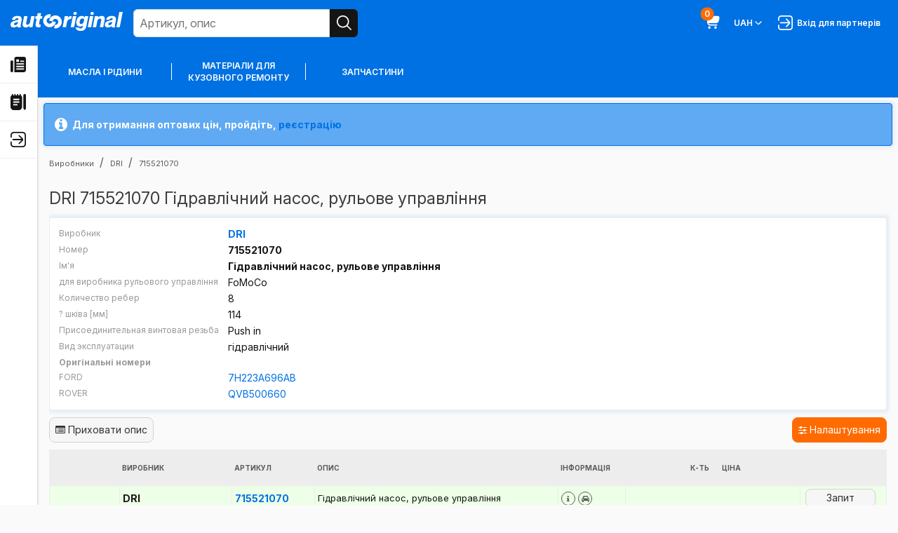

--- FILE ---
content_type: text/html; charset=utf-8
request_url: https://autooriginal.de/uk/products/dri-715521070/
body_size: 25677
content:
<!DOCTYPE html>
<html lang="uk">
<head>
<!-- Google Tag Manager (noscript) -->
<noscript><iframe src="https://www.googletagmanager.com/ns.html?id=GTM-TSBT3F7"
height="0" width="0" style="display:none;visibility:hidden"></iframe></noscript>
<!-- End Google Tag Manager (noscript) -->
<meta http-equiv="Content-Type" content="text/html; charset=utf-8" />
<meta http-equiv="X-UA-Compatible" content="IE=edge">
<meta name="viewport" content="width=device-width, initial-scale=1">
<title>Купити DRI 715521070 Гідравлічний насос, рульове управління або його аналоги - Autooriginal.de</title>
<meta name="description" content="Низька ціна та швидка доставка автомобільної запчастини DRI 715521070 Гідравлічний насос, рульове управління" />
<link href="/static/shop/favicon.fdb16e6bbfae.ico" rel="icon" />
<link type="text/css" href="/static/shop/font-awesome/css/font-awesome.min.bf0c425cdb73.css" rel="stylesheet" />
<link type="text/css" href="/static/shop/js/magnific/magnific-popup.c70dbd97377e.css" rel="stylesheet" />
<link type="text/css" href="/static/shop/js/tipso/tipso.min.1ca2e50ecee9.css" rel="stylesheet" />
<link type="text/css" href="/static/shop/js/photoswipe/photoswipe.a78e12d3a036.css" rel="stylesheet" />
<link type="text/css" href="/static/shop/js/photoswipe/default-skin/default-skin.36c613158e16.css" rel="stylesheet" />
<link type="text/css" href="/static/shop/css/shop.c7719fc0707e.css" rel="stylesheet" />

<script type="text/javascript" src="/static/shop/js/htmx.2.0.4.19a573773be4.js"></script>
<script type="text/javascript" src="/static/shop/js/jquery.5790ead7ad3b.js"></script>
<script type="text/javascript" src="/static/shop/js/jquery.cookie.0f1f6cd6e003.js"></script>
<script type="text/javascript" src="/static/shop/js/magnific/jquery.magnific-popup.min.f7501bc96359.js"></script>
<script type="text/javascript" src="/static/shop/js/tipso/tipso.min.8d6e77ce486f.js"></script>
<script type="text/javascript" src="/static/shop/js/misprint.dad3be9b9f0e.js"></script>
<script type="text/javascript" src="/static/shop/js/photoswipe/photoswipe.min.90d5a5ff4789.js"></script>
<script type="text/javascript" src="/static/shop/js/photoswipe/photoswipe-ui-default.min.c061a13816b9.js"></script>
<script type="text/javascript" src="/static/shop/js/photoswipe/template.ef7b928024f3.js"></script>

<script type="text/javascript" src="/uk/gutils/gutils-locale.js"></script>
<script type="text/javascript" src="/static/shop/js/base.cbc2cf0aa376.js"></script>
<script type="text/javascript" src="/static/shop/js/shop.7571c286f746.js"></script>
<script type="text/javascript">
    (function(i,s,o,g,r,a,m){i['GoogleAnalyticsObject']=r;i[r]=i[r]||function(){
    (i[r].q=i[r].q||[]).push(arguments)},i[r].l=1*new Date();a=s.createElement(o),
    m=s.getElementsByTagName(o)[0];a.async=1;a.src=g;m.parentNode.insertBefore(a,m)
    })(window,document,'script','//www.google-analytics.com/analytics.js','ga');

    ga('create', 'UA-105416862-1', 'auto');
    ga('set', 'dimension1', 'product-detail');
    ga('set', 'dimension3', 'uk');
ga('set', 'dimension2', 'DRI');    ga('send', 'pageview');
</script>

<!-- Google Tag Manager -->
<script>(function(w,d,s,l,i){w[l]=w[l]||[];w[l].push({'gtm.start':
new Date().getTime(),event:'gtm.js'});var f=d.getElementsByTagName(s)[0],
j=d.createElement(s),dl=l!='dataLayer'?'&l='+l:'';j.async=true;j.src=
'https://www.googletagmanager.com/gtm.js?id='+i+dl;f.parentNode.insertBefore(j,f);
})(window,document,'script','dataLayer','GTM-TSBT3F7');</script>
<!-- End Google Tag Manager -->

</head>
<body>
<svg aria-hidden="true" style="position: absolute; width: 0; height: 0; overflow: hidden;" version="1.1" xmlns="http://www.w3.org/2000/svg" xmlns:xlink="http://www.w3.org/1999/xlink">
    <defs>
    <symbol id="icon-menu-burger" viewBox="0 0 32 32">
    <path d="M1.333 14.667h29.333c0.736 0 1.333 0.597 1.333 1.333s-0.597 1.333-1.333 1.333h-29.333c-0.736 0-1.333-0.597-1.333-1.333s0.597-1.333 1.333-1.333z"></path>
    <path d="M1.333 5.333h29.333c0.736 0 1.333 0.597 1.333 1.333s-0.597 1.333-1.333 1.333h-29.333c-0.736 0-1.333-0.597-1.333-1.333s0.597-1.333 1.333-1.333z"></path>
    <path d="M1.333 24h29.333c0.736 0 1.333 0.597 1.333 1.333s-0.597 1.333-1.333 1.333h-29.333c-0.736 0-1.333-0.597-1.333-1.333s0.597-1.333 1.333-1.333z"></path>
    </symbol>
    <symbol id="icon-cross-small" viewBox="0 0 32 32">
    <path d="M24 8v0c-0.241-0.241-0.575-0.39-0.943-0.39s-0.701 0.149-0.943 0.39l-6.115 6.115-6.115-6.115c-0.241-0.241-0.575-0.39-0.943-0.39s-0.701 0.149-0.943 0.39v0c-0.241 0.241-0.39 0.575-0.39 0.943s0.149 0.701 0.39 0.943l6.115 6.115-6.115 6.115c-0.241 0.241-0.39 0.575-0.39 0.943s0.149 0.701 0.39 0.943v0c0.241 0.241 0.575 0.39 0.943 0.39s0.701-0.149 0.943-0.39l6.115-6.115 6.115 6.115c0.241 0.241 0.575 0.39 0.943 0.39s0.701-0.149 0.943-0.39v0c0.241-0.241 0.39-0.575 0.39-0.943s-0.149-0.701-0.39-0.943l-6.115-6.115 6.115-6.115c0.241-0.241 0.39-0.575 0.39-0.943s-0.149-0.701-0.39-0.943v0z"></path>
    </symbol>
    <symbol id="icon-angle-small-down" viewBox="0 0 32 32">
    <path d="M24.947 10.947c-0.242-0.244-0.577-0.394-0.947-0.394s-0.705 0.151-0.947 0.394l-6.107 6.107c-0.242 0.244-0.577 0.394-0.947 0.394s-0.705-0.151-0.947-0.394l-6.107-6.107c-0.242-0.244-0.577-0.394-0.947-0.394s-0.705 0.151-0.947 0.394l-0 0c-0.24 0.241-0.388 0.573-0.388 0.94s0.148 0.699 0.388 0.94l6.12 6.12c0.724 0.723 1.723 1.17 2.827 1.17s2.103-0.447 2.827-1.17l6.12-6.12c0.24-0.241 0.388-0.573 0.388-0.94s-0.148-0.699-0.388-0.94l0 0z"></path>
    </symbol>
    <symbol id="icon-triangle-warning" viewBox="0 0 32 32">
    <path d="M14.667 17.333v-8c0-0.733 0.6-1.333 1.333-1.333s1.333 0.6 1.333 1.333v8c0 0.733-0.6 1.333-1.333 1.333s-1.333-0.6-1.333-1.333zM16 20c-1.107 0-2 0.893-2 2s0.893 2 2 2 2-0.893 2-2-0.893-2-2-2zM31.44 26.507c-0.933 1.8-2.893 2.827-5.347 2.827h-20.173c-2.467 0-4.413-1.027-5.347-2.827-0.947-1.813-0.68-4.133 0.667-6.080l10.72-16.96c0.947-1.36 2.44-2.133 4.040-2.133s3.093 0.773 4 2.093l10.773 17.027c1.347 1.947 1.6 4.253 0.653 6.053zM28.573 21.947s-0.027-0.027-0.027-0.053l-10.76-17c-0.387-0.547-1.053-0.893-1.787-0.893s-1.4 0.347-1.813 0.947l-10.733 16.947c-0.827 1.173-1.013 2.453-0.533 3.373 0.467 0.907 1.533 1.4 2.987 1.4h20.16c1.453 0 2.52-0.493 2.987-1.4 0.48-0.92 0.293-2.2-0.493-3.32z"></path>
    </symbol>
    <symbol id="icon-bar" viewBox="0 0 32 32">
    <path d="M30.667 29.333h-26.667c-0.736 0-1.333-0.597-1.333-1.333v0-26.667c0-0.736-0.597-1.333-1.333-1.333s-1.333 0.597-1.333 1.333v0 26.667c0 2.209 1.791 4 4 4v0h26.667c0.736 0 1.333-0.597 1.333-1.333s-0.597-1.333-1.333-1.333v0z"></path>
    <path d="M20 26.667c0.736 0 1.333-0.597 1.333-1.333v0-9.333c0-0.736-0.597-1.333-1.333-1.333s-1.333 0.597-1.333 1.333v0 9.333c0 0.736 0.597 1.333 1.333 1.333v0z"></path>
    <path d="M9.333 26.667c0.736 0 1.333-0.597 1.333-1.333v0-9.333c0-0.736-0.597-1.333-1.333-1.333s-1.333 0.597-1.333 1.333v0 9.333c0 0.736 0.597 1.333 1.333 1.333v0z"></path>
    <path d="M25.333 26.667c0.736 0 1.333-0.597 1.333-1.333v0-16c0-0.736-0.597-1.333-1.333-1.333s-1.333 0.597-1.333 1.333v0 16c0 0.736 0.597 1.333 1.333 1.333v0z"></path>
    <path d="M14.667 26.667c0.736 0 1.333-0.597 1.333-1.333v0-16c0-0.736-0.597-1.333-1.333-1.333s-1.333 0.597-1.333 1.333v0 16c0 0.736 0.597 1.333 1.333 1.333v0z"></path>
    </symbol>
    <symbol id="icon-camera" viewBox="0 0 32 32">
    <path d="M28 5.333h-3.344l-4.115-5.333h-9.084l-4.113 5.333h-3.344c-2.209 0-4 1.791-4 4v0 22.667h32v-22.667c0-2.209-1.791-4-4-4v0zM12.769 2.667h6.463l2.056 2.667h-10.576zM29.333 29.333h-26.667v-20c0-0.736 0.597-1.333 1.333-1.333v0h24c0.736 0 1.333 0.597 1.333 1.333v0z"></path>
    <path d="M16 10.667c-4.418 0-8 3.582-8 8s3.582 8 8 8c4.418 0 8-3.582 8-8v0c-0.005-4.416-3.584-7.995-8-8h-0zM16 24c-2.946 0-5.333-2.388-5.333-5.333s2.388-5.333 5.333-5.333c2.946 0 5.333 2.388 5.333 5.333v0c0 2.946-2.388 5.333-5.333 5.333v0z"></path>
    </symbol>
    <symbol id="icon-information" viewBox="0 0 32 32">
    <path d="M14.667 2c0-1.104 0.896-2 2-2s2 0.896 2 2-0.896 2-2 2-2-0.896-2-2zM22.667 29.333h-4v-16c0-3.676-2.991-6.667-6.667-6.667-0.736 0-1.333 0.597-1.333 1.333s0.597 1.333 1.333 1.333c2.205 0 4 1.795 4 4v16h-4c-0.736 0-1.333 0.596-1.333 1.333s0.597 1.333 1.333 1.333h10.667c0.736 0 1.333-0.596 1.333-1.333s-0.597-1.333-1.333-1.333z"></path>
    </symbol>
    <symbol id="icon-user" viewBox="0 0 32 32">
    <path d="M24 8c0 4.418-3.582 8-8 8s-8-3.582-8-8c0-4.418 3.582-8 8-8s8 3.582 8 8z"></path>
    <path d="M16 18.667c-6.624 0.007-11.993 5.376-12 12 0 0.736 0.597 1.333 1.333 1.333h21.333c0.736 0 1.333-0.597 1.333-1.333-0.007-6.624-5.376-11.993-12-12z"></path>
    </symbol>
    <symbol id="icon-wallet" viewBox="0 0 32 32">
    <path d="M4 5.333h28v-2.667h-28c-2.205 0-4 1.795-4 4v18.667c0 2.205 1.795 4 4 4h28v-21.333h-28c-0.736 0-1.333-0.599-1.333-1.333s0.597-1.333 1.333-1.333zM26.667 17.333c0.736 0 1.333 0.597 1.333 1.333s-0.597 1.333-1.333 1.333-1.333-0.597-1.333-1.333 0.597-1.333 1.333-1.333z"></path>
    </symbol>
    <symbol id="icon-search" viewBox="0 0 32 32">
    <path d="M31.609 29.724l-7.959-7.959c1.878-2.283 3.016-5.235 3.016-8.453 0-7.376-5.979-13.355-13.355-13.355s-13.355 5.979-13.355 13.355c0 7.376 5.979 13.355 13.355 13.355 3.218 0 6.171-1.138 8.476-3.034l-0.023 0.018 7.959 7.959c0.24 0.232 0.566 0.374 0.926 0.374 0.736 0 1.333-0.597 1.333-1.333 0-0.36-0.143-0.687-0.375-0.927l0 0zM13.333 24c-5.891 0-10.667-4.776-10.667-10.667s4.776-10.667 10.667-10.667c5.891 0 10.667 4.776 10.667 10.667v0c-0.007 5.888-4.778 10.66-10.666 10.667h-0.001z"></path>
    </symbol>
    <symbol id="icon-directory" viewBox="0 0 32 32">
    <path d="M21.333 2.896v-1.563c0-0.737-0.597-1.333-1.333-1.333s-1.333 0.596-1.333 1.333v1.333h-2.667v-1.333c0-0.737-0.597-1.333-1.333-1.333s-1.333 0.596-1.333 1.333v1.333h-2.667v-1.333c0-0.737-0.597-1.333-1.333-1.333s-1.333 0.596-1.333 1.333v1.333h-2.667v-1.333c0-0.737-0.597-1.333-1.333-1.333s-1.333 0.596-1.333 1.333v1.563c-1.552 0.551-2.667 2.032-2.667 3.771v18.667c0 3.676 2.991 6.667 6.667 6.667h10.667c3.676 0 6.667-2.991 6.667-6.667v-18.667c0-1.739-1.115-3.22-2.667-3.771zM13.333 22.667h-6.667c-0.736 0-1.333-0.596-1.333-1.333s0.597-1.333 1.333-1.333h6.667c0.736 0 1.333 0.596 1.333 1.333s-0.597 1.333-1.333 1.333zM17.333 17.333h-10.667c-0.736 0-1.333-0.596-1.333-1.333s0.597-1.333 1.333-1.333h10.667c0.736 0 1.333 0.596 1.333 1.333s-0.597 1.333-1.333 1.333zM17.333 12h-10.667c-0.736 0-1.333-0.596-1.333-1.333s0.597-1.333 1.333-1.333h10.667c0.736 0 1.333 0.596 1.333 1.333s-0.597 1.333-1.333 1.333zM29.333 32l-1.495-1.495c-0.751-0.751-1.172-1.768-1.172-2.828v-25.011c0-1.473 1.193-2.667 2.667-2.667v0c1.473 0 2.667 1.193 2.667 2.667v25.009c0 1.061-0.421 2.079-1.172 2.828l-1.495 1.495z"></path>
    </symbol>
    <symbol id="icon-dictionary-alt" viewBox="0 0 32 32">
    <path d="M29.605 2.883c-1.523-1.271-3.517-1.795-5.465-1.44l-5.095 0.925c-1.217 0.221-2.275 0.845-3.045 1.719-0.771-0.873-1.828-1.497-3.045-1.717l-5.095-0.927c-1.953-0.355-3.943 0.169-5.465 1.44s-2.395 3.137-2.395 5.119v14.389c0 3.224 2.303 5.983 5.473 6.559l8.38 1.525c0.712 0.129 1.428 0.193 2.145 0.193s1.433-0.064 2.145-0.195l8.38-1.524c3.172-0.576 5.473-3.335 5.473-6.559v-14.389c0-1.981-0.872-3.848-2.395-5.119zM29.333 22.391c0 1.935-1.381 3.589-3.284 3.936l-8.38 1.523c-0.112 0.020-0.224 0.029-0.336 0.045v-3.895c0-0.737-0.596-1.333-1.333-1.333s-1.333 0.596-1.333 1.333v3.896c-0.112-0.016-0.224-0.025-0.336-0.045l-8.38-1.524c-1.903-0.347-3.284-2.001-3.284-3.936v-14.389c0-1.189 0.524-2.308 1.437-3.071 0.725-0.607 1.631-0.929 2.559-0.929 0.24 0 0.48 0.021 0.72 0.064l5.095 0.928c1.268 0.229 2.189 1.333 2.189 2.623v0.384c0 0.737 0.596 1.333 1.333 1.333s1.333-0.596 1.333-1.333v-0.384c0-1.289 0.92-2.393 2.189-2.624l5.095-0.927c1.176-0.209 2.368 0.104 3.279 0.865 0.915 0.761 1.437 1.881 1.437 3.071v14.389zM7.515 12.511l-1.429 6.219c-0.149 0.647 0.343 1.264 1.007 1.264 0.477 0 0.892-0.327 1.004-0.791l0.129-0.535h2.864l0.107 0.477c0.109 0.495 0.549 0.848 1.056 0.848 0.695 0 1.209-0.644 1.055-1.321l-1.387-6.108c-0.415-2.471-3.96-2.459-4.404-0.053zM8.739 16.535l0.861-3.571c0.025-0.091 0.067-0.163 0.129-0.163 0.019 0.013 0.076 0.084 0.109 0.235l0.777 3.499h-1.876zM17.333 14.935c0 0.589-0.477 1.067-1.067 1.067h-0.533c-0.589 0-1.067-0.477-1.067-1.067s0.477-1.067 1.067-1.067h0.533c0.589 0 1.067 0.477 1.067 1.067zM24.355 13.403l-3.105 4.467h2.351c0.589 0 1.067 0.477 1.067 1.067s-0.477 1.067-1.067 1.067h-3.259c-0.961 0-1.741-0.78-1.741-1.741 0-0.355 0.109-0.701 0.312-0.993l3.105-4.465h-2.351c-0.589 0-1.067-0.477-1.067-1.067s0.477-1.067 1.067-1.067h3.259c0.961 0 1.741 0.78 1.741 1.741 0 0.355-0.109 0.703-0.312 0.993z"></path>
    </symbol>
    <symbol id="icon-account" viewBox="0 0 32 32">
    <path d="M25.333 0h-18.667c-3.68 0.005-6.662 2.987-6.667 6.666v18.667c0.005 3.68 2.987 6.662 6.666 6.667h18.667c3.68-0.005 6.662-2.987 6.667-6.666v-18.667c-0.005-3.68-2.987-6.662-6.666-6.667h-0zM9.333 29.333v-1.333c0-3.682 2.985-6.667 6.667-6.667s6.667 2.985 6.667 6.667v0 1.333zM29.333 25.333c0 2.209-1.791 4-4 4v0-1.333c0-5.155-4.179-9.333-9.333-9.333s-9.333 4.179-9.333 9.333v0 1.333c-2.209 0-4-1.791-4-4v0-18.667c0-2.209 1.791-4 4-4v0h18.667c2.209 0 4 1.791 4 4v0z"></path>
    <path d="M16 5.333c-2.946 0-5.333 2.388-5.333 5.333s2.388 5.333 5.333 5.333c2.946 0 5.333-2.388 5.333-5.333v0c0-2.946-2.388-5.333-5.333-5.333v0zM16 13.333c-1.473 0-2.667-1.194-2.667-2.667s1.194-2.667 2.667-2.667c1.473 0 2.667 1.194 2.667 2.667v0c0 1.473-1.194 2.667-2.667 2.667v0z"></path>
    </symbol>
    <symbol id="icon-address-book" viewBox="0 0 32 32">
    <path d="M24 0h-13.333c-2.714 0.004-5.047 1.628-6.084 3.958l-0.017 0.042h-1.899c-0.736 0-1.333 0.597-1.333 1.333s0.597 1.333 1.333 1.333v0h1.333v2.667h-1.333c-0.736 0-1.333 0.597-1.333 1.333s0.597 1.333 1.333 1.333v0h1.333v2.667h-1.333c-0.736 0-1.333 0.597-1.333 1.333s0.597 1.333 1.333 1.333v0h1.333v2.667h-1.333c-0.736 0-1.333 0.597-1.333 1.333s0.597 1.333 1.333 1.333v0h1.333v2.667h-1.333c-0.736 0-1.333 0.597-1.333 1.333s0.597 1.333 1.333 1.333v0h1.899c1.054 2.372 3.387 3.996 6.101 4h13.334c3.68-0.005 6.662-2.987 6.667-6.666v-18.667c-0.005-3.68-2.987-6.662-6.666-6.667h-0zM28 25.333c0 2.209-1.791 4-4 4v0h-13.333c-2.209 0-4-1.791-4-4v0-18.667c0-2.209 1.791-4 4-4v0h13.333c2.209 0 4 1.791 4 4v0zM17.333 16c2.209 0 4-1.791 4-4s-1.791-4-4-4v0c-2.209 0-4 1.791-4 4s1.791 4 4 4v0zM24 24c0 0.736-0.597 1.333-1.333 1.333s-1.333-0.597-1.333-1.333v0c0-2.209-1.791-4-4-4s-4 1.791-4 4v0c0 0.736-0.597 1.333-1.333 1.333s-1.333-0.597-1.333-1.333v0c0.281-8.811 13.055-8.808 13.333 0z"></path>
    </symbol>
    <symbol id="icon-history" viewBox="0 0 32 32">
    <path d="M25.333 0c-3.681 0-6.667 2.985-6.667 6.667s2.985 6.667 6.667 6.667 6.667-2.985 6.667-6.667-2.985-6.667-6.667-6.667zM27.057 10.276l-3.057-3.057v-4.552h2.667v3.448l2.276 2.276-1.885 1.885zM12 29.333c0 1.473-1.193 2.667-2.667 2.667s-2.667-1.193-2.667-2.667 1.193-2.667 2.667-2.667 2.667 1.193 2.667 2.667zM29.113 20h-21.575l0.175 1.488c0.079 0.672 0.648 1.179 1.324 1.179h17.629v2.667h-17.629c-2.028 0-3.736-1.519-3.972-3.532l-2.112-17.956c-0.079-0.672-0.648-1.179-1.324-1.179h-1.629v-2.667h1.629c2.028 0 3.736 1.519 3.972 3.532l0.055 0.468h10.736c-0.252 0.845-0.392 1.74-0.392 2.667 0 5.155 4.179 9.333 9.333 9.333 1.697 0 3.283-0.46 4.653-1.251l-0.873 5.251zM25.333 29.333c0 1.473-1.193 2.667-2.667 2.667s-2.667-1.193-2.667-2.667 1.193-2.667 2.667-2.667 2.667 1.193 2.667 2.667z"></path>
    </symbol>
    <symbol id="icon-land-location" viewBox="0 0 32 32">
    <path d="M22.599 2.733c-1.761-1.763-4.105-2.733-6.599-2.733s-4.836 0.971-6.6 2.733c-3.639 3.639-3.639 9.56 0.011 13.209l6.589 6.444 6.599-6.455c1.763-1.763 2.735-4.107 2.735-6.6s-0.972-4.836-2.735-6.6zM16 13.32c-2.209 0-4-1.791-4-4s1.791-4 4-4 4 1.791 4 4-1.791 4-4 4zM1.023 24.001l8.468 0.013-1.001 7.985h-8.489l0.020-2.228 1.004-5.771zM9.967 20.217l-0.141 1.131-8.339-0.013 1.392-8.003h1.808c0.591 1.676 1.557 3.215 2.86 4.517l2.421 2.368zM32 29.999v2h-8.489l-0.999-7.964 8.46 0.013 1.028 5.951zM19.824 24.031l1 7.968h-9.647l1.001-7.98 1.679 0.003 2.144 2.096 2.136-2.089 1.688 0.003zM30.512 21.381l-8.335-0.013-0.144-1.152 2.452-2.399c1.288-1.288 2.247-2.817 2.835-4.485h1.801l1.391 8.048z"></path>
    </symbol>
    <symbol id="icon-price-list" viewBox="0 0 32 32">
    <path d="M28 1.333h-24c-2.205 0-4 1.795-4 4v25.333h32v-25.333c0-2.205-1.795-4-4-4zM8.667 24.667c-1.104 0-2-0.896-2-2s0.896-2 2-2 2 0.896 2 2-0.896 2-2 2zM8.667 18c-1.104 0-2-0.896-2-2s0.896-2 2-2 2 0.896 2 2-0.896 2-2 2zM8.667 11.333c-1.104 0-2-0.896-2-2s0.896-2 2-2 2 0.896 2 2-0.896 2-2 2zM25.333 24h-12v-2.667h12v2.667zM25.333 17.333h-12v-2.667h12v2.667zM25.333 10.667h-12v-2.667h12v2.667z"></path>
    </symbol>
    <symbol id="icon-request" viewBox="0 0 32 32">
    <path d="M7.361 26.533h7.096l4.692 4.687c0.492 0.494 1.172 0.8 1.924 0.8 0 0 0 0 0 0v0c0.248-0 0.488-0.033 0.717-0.094l-0.020 0.004c0.94-0.243 1.67-0.956 1.934-1.866l0.005-0.019 8.276-28.145z"></path>
    <path d="M5.449 24.667l24.647-24.651-28.125 8.295c-1.154 0.336-1.984 1.384-1.984 2.627 0 0.755 0.307 1.439 0.802 1.933l4.66 4.656z"></path>
    </symbol>
    <symbol id="icon-credit-card" viewBox="0 0 32 32">
    <path d="M28 4h-24c-2.209 0-4 1.791-4 4v0 2.667h32v-2.667c0-2.209-1.791-4-4-4v0z"></path>
    <path d="M0 28h32v-14.667h-32zM9.333 20.667c0 1.105-0.895 2-2 2s-2-0.895-2-2c0-1.105 0.895-2 2-2v0c1.105 0 2 0.895 2 2v0z"></path>
    </symbol>
    <symbol id="icon-selling" viewBox="0 0 32 32">
    <path d="M8.667 0c-4.787 0-8.667 3.88-8.667 8.667s3.88 8.667 8.667 8.667 8.667-3.88 8.667-8.667-3.88-8.667-8.667-8.667zM6.695 6.987l4.381 0.731c1.695 0.281 2.924 1.733 2.924 3.451 0 1.929-1.569 3.499-3.499 3.499h-0.501v1.333h-2.667v-1.333c-2.205 0-4-1.795-4-4h2.667c0 0.735 0.599 1.333 1.333 1.333h3.168c0.459 0 0.832-0.373 0.832-0.832 0-0.409-0.293-0.753-0.695-0.821l-4.381-0.731c-1.693-0.281-2.923-1.733-2.923-3.451 0-1.929 1.569-3.499 3.499-3.499h0.501v-1.333h2.667v1.333c2.205 0 4 1.795 4 4h-2.667c0-0.735-0.597-1.333-1.333-1.333h-3.168c-0.459 0-0.832 0.373-0.832 0.832 0 0.409 0.292 0.753 0.695 0.821zM11.225 24.792c1.032 1.033 1.032 2.716 0 3.749l-3.343 3.343-1.885-1.885 1.997-1.997h-3.996c-2.205 0-4-1.795-4-4v-5.333h2.667v5.333c0 0.736 0.599 1.333 1.333 1.333h4.008l-2.011-1.997 1.885-1.885 3.341 3.341zM32 8v5.333h-2.667v-5.333c0-0.736-0.599-1.333-1.333-1.333h-4.008l2.011 1.997-1.885 1.885-3.341-3.341c-1.032-1.033-1.032-2.716 0-3.749l3.34-3.341 1.885 1.885-1.997 1.997h3.996c2.205 0 4 1.795 4 4zM25.333 24.303l6.661-3.747v7.637l-6.661 3.807v-7.697zM15.995 20.551l6.672 3.752v7.703l-6.672-3.812v-7.643zM31.148 17.972l-7.148 4.020-7.153-4.024 7.148-4.085 7.153 4.088z"></path>
    </symbol>
    <symbol id="icon-box" viewBox="0 0 32 32">
    <path d="M28 0h-24c-2.209 0-4 1.791-4 4v0 6.667h32v-6.667c0-2.209-1.791-4-4-4v0z"></path>
    <path d="M1.333 13.333v18.667h29.333v-18.667zM21.333 20h-10.667v-2.667h10.667z"></path>
    </symbol>
    <symbol id="icon-orders" viewBox="0 0 32 32">
    <path d="M25.333 13.333v-8h-6.735c-0.336-2.992-2.852-5.333-5.932-5.333s-5.596 2.341-5.932 5.333h-6.735v16c0 2.205 1.795 4 4 4h4v2.667c0 2.205 1.795 4 4 4h16c2.205 0 4-1.795 4-4v-14.667h-6.667zM12.667 2.667c1.609 0 2.956 1.147 3.265 2.667h-6.531c0.309-1.52 1.656-2.667 3.265-2.667zM4 22.667c-0.735 0-1.333-0.597-1.333-1.333v-13.333h4v2.667h2.667v-2.667h6.667v2.667h2.667v-2.667h4v5.333h-14.667v9.333h-4zM29.333 28c0 0.736-0.599 1.333-1.333 1.333h-16c-0.735 0-1.333-0.597-1.333-1.333v-12h18.667v12zM14.667 21.333v-2.667h2.667v2.667c0 1.471 1.196 2.667 2.667 2.667s2.667-1.196 2.667-2.667v-2.667h2.667v2.667c0 2.941-2.392 5.333-5.333 5.333s-5.333-2.392-5.333-5.333z"></path>
    </symbol>
    <symbol id="icon-order-plus" viewBox="0 0 32 32">
    <path d="M30.667 25.333h-2.667v-2.667c0-0.736-0.597-1.333-1.333-1.333s-1.333 0.597-1.333 1.333v0 2.667h-2.667c-0.736 0-1.333 0.597-1.333 1.333s0.597 1.333 1.333 1.333v0h2.667v2.667c0 0.736 0.597 1.333 1.333 1.333s1.333-0.597 1.333-1.333v0-2.667h2.667c0.736 0 1.333-0.597 1.333-1.333s-0.597-1.333-1.333-1.333v0z"></path>
    <path d="M28 8h-4c0-4.418-3.582-8-8-8s-8 3.582-8 8v0h-4c-2.209 0-4 1.791-4 4v0 13.333c0.005 3.68 2.987 6.662 6.666 6.667h12c0.736 0 1.333-0.597 1.333-1.333s-0.597-1.333-1.333-1.333v0h-12c-2.209 0-4-1.791-4-4v0-13.333c0-0.736 0.597-1.333 1.333-1.333v0h4v2.667c0 0.736 0.597 1.333 1.333 1.333s1.333-0.597 1.333-1.333v0-2.667h10.667v2.667c0 0.736 0.597 1.333 1.333 1.333s1.333-0.597 1.333-1.333v0-2.667h4c0.736 0 1.333 0.597 1.333 1.333v0 6.667c0 0.736 0.597 1.333 1.333 1.333s1.333-0.597 1.333-1.333v0-6.667c0-2.209-1.791-4-4-4v0zM10.667 8c0-2.946 2.388-5.333 5.333-5.333s5.333 2.388 5.333 5.333v0z"></path>
    </symbol>
    <symbol id="icon-order-history" viewBox="0 0 32 32">
    <path d="M12 29.333c0 1.473-1.193 2.667-2.667 2.667s-2.667-1.193-2.667-2.667 1.193-2.667 2.667-2.667 2.667 1.193 2.667 2.667zM22.667 26.667c-1.473 0-2.667 1.193-2.667 2.667s1.193 2.667 2.667 2.667 2.667-1.193 2.667-2.667-1.193-2.667-2.667-2.667zM7.225 17.333l-1.255-10.667h7.455c0.116-0.932 0.349-1.825 0.691-2.667h-8.46l-0.055-0.468c-0.237-2.015-1.945-3.532-3.972-3.532h-1.629v2.667h1.629c0.676 0 1.245 0.507 1.324 1.179l2.112 17.956c0.237 2.015 1.945 3.532 3.972 3.532h17.629v-2.667h-17.629c-0.676 0-1.245-0.507-1.324-1.179l-0.175-1.488h21.575l0.484-2.667h-22.372zM32 8c0 4.412-3.588 8-8 8s-8-3.588-8-8 3.588-8 8-8 8 3.588 8 8zM29.333 8c0-2.941-2.392-5.333-5.333-5.333s-5.333 2.392-5.333 5.333 2.392 5.333 5.333 5.333 5.333-2.392 5.333-5.333zM25.333 4h-2.667v4.552l3.057 3.057 1.885-1.885-2.276-2.276v-3.448z"></path>
    </symbol>
    <symbol id="icon-comment" viewBox="0 0 32 32">
    <path d="M32 15.079v16.921h-15.976c-8.833-0.004-15.992-7.166-15.992-16 0-8.837 7.163-16 16-16 8.483 0 15.424 6.601 15.966 14.947l0.002 0.047zM17.333 9.333h-8v2.667h8zM22.667 14.667h-13.333v2.667h13.333zM22.667 20h-13.333v2.667h13.333z"></path>
    </symbol>
    <symbol id="icon-newspaper" viewBox="0 0 32 32">
    <path d="M0 29.333v-21.333h5.333v21.333c0 1.473-1.193 2.667-2.667 2.667v0c-1.473 0-2.667-1.193-2.667-2.667zM32 4v23.333c0 2.573-2.093 4.667-4.667 4.667h-20.075c0.46-0.788 0.741-1.691 0.741-2.667v-25.333c0-2.205 1.795-4 4-4h16c2.205 0 4 1.795 4 4zM12 10.667h5.333v-5.333h-5.333v5.333zM28 24h-16v2.667h16v-2.667zM28 18.667h-16v2.667h16v-2.667zM28 13.333h-16v2.667h16v-2.667zM28 8h-8v2.667h8v-2.667z"></path>
    </symbol>
    <symbol id="icon-shopping-cart" viewBox="0 0 32 32">
    <path d="M30.284 5.436c-0.737-0.88-1.837-1.436-3.066-1.436-0.002 0-0.003 0-0.005 0h-21.557l-0.056-0.468c-0.242-1.998-1.927-3.531-3.971-3.532h-0.296c-0.736 0-1.333 0.597-1.333 1.333s0.597 1.333 1.333 1.333v0h0.296c0.681 0 1.243 0.511 1.323 1.171l0.001 0.006 1.835 15.6c0.402 3.332 3.213 5.889 6.621 5.889 0 0 0 0 0 0h13.924c0.736 0 1.333-0.597 1.333-1.333s-0.597-1.333-1.333-1.333v0h-13.924c-1.727-0.005-3.196-1.103-3.751-2.639l-0.009-0.028h15.893c0 0 0 0 0 0 3.264 0 5.98-2.345 6.555-5.443l0.006-0.041 1.047-5.805c0.041-0.214 0.064-0.461 0.064-0.712 0-0.978-0.352-1.874-0.936-2.568l0.005 0.006z"></path>
    <path d="M12 29.333c0 1.473-1.194 2.667-2.667 2.667s-2.667-1.194-2.667-2.667c0-1.473 1.194-2.667 2.667-2.667s2.667 1.194 2.667 2.667z"></path>
    <path d="M25.333 29.333c0 1.473-1.194 2.667-2.667 2.667s-2.667-1.194-2.667-2.667c0-1.473 1.194-2.667 2.667-2.667s2.667 1.194 2.667 2.667z"></path>
    </symbol>
    <symbol id="icon-user-plus" viewBox="0 0 32 32">
    <path d="M30.667 14.667h-2.667v-2.667c0-0.736-0.597-1.333-1.333-1.333s-1.333 0.597-1.333 1.333v0 2.667h-2.667c-0.736 0-1.333 0.597-1.333 1.333s0.597 1.333 1.333 1.333v0h2.667v2.667c0 0.736 0.597 1.333 1.333 1.333s1.333-0.597 1.333-1.333v0-2.667h2.667c0.736 0 1.333-0.597 1.333-1.333s-0.597-1.333-1.333-1.333v0z"></path>
    <path d="M12 16c4.418 0 8-3.582 8-8s-3.582-8-8-8c-4.418 0-8 3.582-8 8v0c0.005 4.416 3.584 7.995 8 8h0zM12 2.667c2.946 0 5.333 2.388 5.333 5.333s-2.388 5.333-5.333 5.333c-2.946 0-5.333-2.388-5.333-5.333v0c0-2.946 2.388-5.333 5.333-5.333v0z"></path>
    <path d="M12 18.667c-6.624 0.008-11.992 5.376-12 11.999v0.001c0 0.736 0.597 1.333 1.333 1.333s1.333-0.597 1.333-1.333v0c0-5.155 4.179-9.333 9.333-9.333s9.333 4.179 9.333 9.333v0c0 0.736 0.597 1.333 1.333 1.333s1.333-0.597 1.333-1.333v0c-0.008-6.624-5.376-11.992-11.999-12h-0.001z"></path>
    </symbol>
    <symbol id="icon-sign-in" viewBox="0 0 32 32">
    <path d="M25.2 0h-18.4c-0.018-0-0.039-0-0.060-0-3.697 0-6.698 2.976-6.74 6.663l-0 0.004v4c0 0.736 0.597 1.333 1.333 1.333s1.333-0.597 1.333-1.333v0-4c0.040-2.218 1.848-4 4.071-4 0.022 0 0.044 0 0.065 0.001l-0.003-0h18.4c0.018-0 0.040-0 0.062-0 2.224 0 4.031 1.783 4.071 3.997l0 0.004v18.667c-0.040 2.218-1.848 4-4.071 4-0.022 0-0.044-0-0.065-0l0.003 0h-18.4c-0.018 0-0.040 0-0.062 0-2.224 0-4.031-1.783-4.071-3.997l-0-0.004v-4c0-0.736-0.597-1.333-1.333-1.333s-1.333 0.597-1.333 1.333v0 4c0.041 3.691 3.043 6.667 6.74 6.667 0.021 0 0.042-0 0.064-0l-0.003 0h18.4c0.018 0 0.039 0 0.060 0 3.697 0 6.698-2.976 6.74-6.663l0-0.004v-18.667c-0.041-3.691-3.043-6.667-6.74-6.667-0.021 0-0.042 0-0.064 0l0.003-0z"></path>
    <path d="M4 16c0 0.736 0.597 1.333 1.333 1.333v0 0l17.584-0.040-5.764 5.764c-0.251 0.243-0.407 0.583-0.407 0.959 0 0.736 0.597 1.333 1.333 1.333 0.376 0 0.716-0.156 0.959-0.407l6.115-6.115c0.724-0.724 1.171-1.724 1.171-2.828s-0.448-2.104-1.171-2.828l-6.112-6.115c-0.24-0.232-0.566-0.374-0.926-0.374-0.736 0-1.333 0.597-1.333 1.333 0 0.36 0.143 0.687 0.375 0.927l5.682 5.684-17.505 0.040c-0.736 0-1.333 0.597-1.333 1.333v0z"></path>
    </symbol>
    <symbol id="icon-dot-circle" viewBox="0 0 32 32">
    <path d="M16 0c-8.823 0-16 7.177-16 16s7.177 16 16 16 16-7.177 16-16-7.177-16-16-16zM16 29.333c-7.352 0-13.333-5.981-13.333-13.333s5.981-13.333 13.333-13.333 13.333 5.981 13.333 13.333-5.981 13.333-13.333 13.333zM21.333 16c0 2.945-2.388 5.333-5.333 5.333s-5.333-2.388-5.333-5.333 2.388-5.333 5.333-5.333 5.333 2.388 5.333 5.333z"></path>
    </symbol>
    <symbol id="icon-circle" viewBox="0 0 32 32">
    <path d="M16 0c-8.837 0-16 7.163-16 16s7.163 16 16 16c8.837 0 16-7.163 16-16v0c0-8.837-7.163-16-16-16v0zM16 29.333c-7.364 0-13.333-5.97-13.333-13.333s5.97-13.333 13.333-13.333c7.364 0 13.333 5.97 13.333 13.333v0c0 7.364-5.97 13.333-13.333 13.333v0z"></path>
    </symbol>
    <symbol id="icon-folder-open" viewBox="0 0 32 32">
    <path d="M0 24v-17.333c0-2.941 2.392-5.333 5.333-5.333h2.667c0.619 0 1.237 0.145 1.789 0.421l4.207 2.104c0.184 0.092 0.391 0.14 0.596 0.14h6.741c3.676 0 6.667 2.991 6.667 6.667h-14.635c-3.517 0-6.671 2.355-7.672 5.737l-3.564 12.452c-1.303-1.217-2.129-2.937-2.129-4.856zM31.324 14.689c-0.639-0.857-1.612-1.349-2.677-1.367-0.020 0-0.036 0.011-0.056 0.011h-15.225c-2.344 0-4.447 1.569-5.112 3.816l-3.757 13.124c0.684 0.237 1.407 0.393 2.171 0.393h16.744c2.968 0 5.533-1.909 6.403-4.809l2.043-8.155c0.312-1.043 0.119-2.14-0.531-3.013z"></path>
    </symbol>
    <symbol id="icon-angle-small-up" viewBox="0 0 32 32">
    <path d="M24 20.667c-0.002 0-0.005 0-0.008 0-0.366 0-0.698-0.148-0.939-0.387l0 0-6.107-6.12c-0.242-0.244-0.577-0.394-0.947-0.394s-0.705 0.151-0.947 0.394l-0 0-6.107 6.12c-0.242 0.242-0.577 0.392-0.947 0.392-0.739 0-1.339-0.599-1.339-1.339 0-0.37 0.15-0.704 0.392-0.947v0l6.12-6.107c0.732-0.704 1.729-1.138 2.827-1.138s2.095 0.434 2.828 1.139l-0.001-0.001 6.12 6.107c0.244 0.242 0.394 0.577 0.394 0.947s-0.151 0.705-0.394 0.947l-0 0c-0.241 0.239-0.573 0.387-0.939 0.387-0.003 0-0.005 0-0.008-0h0z"></path>
    </symbol>
    <symbol id="icon-empty" viewBox="0 0 32 32">
    <path d="M31.748 15.985l-2.224-10.677c-0.517-2.48-2.411-4.389-4.769-5.044-0.217-0.153-1.521-0.264-1.759-0.264h-13.993c-0.237 0-1.54 0.109-1.757 0.263-2.359 0.655-4.252 2.563-4.769 5.044l-2.224 10.679c-0.167 0.803-0.252 1.627-0.252 2.448v6.9c0 3.676 2.991 6.667 6.667 6.667h18.667c3.676 0 6.667-2.991 6.667-6.667v-6.9c0-0.819-0.084-1.641-0.252-2.448zM26.913 5.851l2.115 10.149h-2.581l-1.112-6.12v-6.439c0.785 0.571 1.372 1.411 1.58 2.409zM22.667 8h-13.333v-5.333h13.333v5.333zM9.233 10.667h13.533l0.969 5.333h-15.472l0.969-5.333zM5.087 5.851c0.208-0.999 0.793-1.84 1.58-2.409v6.439l-1.113 6.12h-2.581l2.115-10.149zM25.333 29.333h-18.667c-2.205 0-4-1.795-4-4v-6.667h26.667v6.667c0 2.205-1.795 4-4 4zM20 24c0 0.736-0.596 1.333-1.333 1.333h-5.333c-0.736 0-1.333-0.597-1.333-1.333s0.597-1.333 1.333-1.333h5.333c0.737 0 1.333 0.597 1.333 1.333z"></path>
    </symbol>
    <symbol id="icon-shopping-cart-check" viewBox="0 0 32 32">
    <path d="M24 16c-0.003 0-0.006 0-0.009 0-4.413 0-7.991-3.578-7.991-7.991 0-1.477 0.401-2.86 1.099-4.047l-0.020 0.037h-11.423l-0.056-0.469c-0.243-1.997-1.928-3.53-3.971-3.531h-0.296c-0.736 0-1.333 0.597-1.333 1.333s0.597 1.333 1.333 1.333v0h0.296c0.681 0 1.243 0.511 1.323 1.171l0.001 0.006 1.835 15.6c0.402 3.332 3.213 5.889 6.621 5.889 0 0 0 0 0 0h13.924c0.736 0 1.333-0.597 1.333-1.333s-0.597-1.333-1.333-1.333v0h-13.924c-1.727-0.004-3.197-1.103-3.753-2.639l-0.009-0.028h15.895c0 0 0 0 0 0 3.264 0 5.98-2.345 6.555-5.443l0.006-0.041 0.317-1.759c-1.469 1.976-3.797 3.243-6.421 3.243-0 0-0 0-0 0h0z"></path>
    <path d="M12 29.333c0 1.473-1.194 2.667-2.667 2.667s-2.667-1.194-2.667-2.667c0-1.473 1.194-2.667 2.667-2.667s2.667 1.194 2.667 2.667z"></path>
    <path d="M25.333 29.333c0 1.473-1.194 2.667-2.667 2.667s-2.667-1.194-2.667-2.667c0-1.473 1.194-2.667 2.667-2.667s2.667 1.194 2.667 2.667z"></path>
    <path d="M20.977 11.928c0.449 0.484 1.084 0.789 1.791 0.8l0.002 0h0.044c0.002 0 0.005 0 0.008 0 0.693 0 1.319-0.282 1.772-0.737l5.696-5.696c0.243-0.242 0.393-0.577 0.393-0.947 0-0.739-0.599-1.338-1.338-1.338-0.369 0-0.703 0.149-0.945 0.391l0-0-5.583 5.592-1.645-1.765c-0.244-0.261-0.591-0.424-0.975-0.424-0.737 0-1.334 0.597-1.334 1.334 0 0.352 0.137 0.673 0.36 0.911l-0.001-0.001z"></path>
    </symbol>
    <symbol id="icon-shopping-cart-buyer" viewBox="0 0 32 32">
    <path d="M25.333 24c-1.839 0-3.333-1.495-3.333-3.333s1.495-3.333 3.333-3.333 3.333 1.495 3.333 3.333-1.495 3.333-3.333 3.333zM30.667 32h-10.667c-0.415 0-0.805-0.193-1.057-0.523s-0.337-0.756-0.229-1.157c0.788-2.937 3.511-4.988 6.621-4.988s5.833 2.051 6.621 4.988c0.108 0.4 0.023 0.828-0.229 1.157s-0.643 0.523-1.057 0.523zM31.092 5.464c-0.763-0.931-1.889-1.464-3.093-1.464h-21.009l-0.055-0.468c-0.237-2.013-1.945-3.532-3.972-3.532h-1.629c-0.736 0-1.333 0.597-1.333 1.333s0.597 1.333 1.333 1.333h1.629c0.676 0 1.245 0.507 1.324 1.177l1.835 15.601c0.395 3.357 3.241 5.888 6.621 5.888h5.924c0.736 0 1.333-0.597 1.333-1.333s-0.597-1.333-1.333-1.333h-5.924c-1.723 0-3.205-1.101-3.76-2.667h10.419c0.336-2.992 2.852-5.333 5.932-5.333 1.948 0 3.664 0.947 4.76 2.389l1.828-8.271c0.236-1.18-0.065-2.389-0.829-3.32zM9.333 26.667c-1.473 0-2.667 1.193-2.667 2.667s1.193 2.667 2.667 2.667 2.667-1.193 2.667-2.667-1.193-2.667-2.667-2.667z"></path>
    </symbol>
    <symbol id="icon-review" viewBox="0 0 32 32">
    <path d="M10.667 16c-4.412 0-8-3.588-8-8s3.588-8 8-8 8 3.588 8 8-3.588 8-8 8zM19.659 32c-0.281 0-0.563-0.089-0.8-0.267-0.453-0.339-0.641-0.928-0.472-1.468l1.255-4.021-3.169-2.579c-0.427-0.361-0.583-0.951-0.389-1.476s0.692-0.873 1.251-0.873h4.001l1.416-3.973c0.195-0.521 0.693-0.868 1.249-0.868s1.055 0.347 1.249 0.868l1.416 3.973h4.001c0.56 0 1.060 0.351 1.252 0.876s0.035 1.116-0.393 1.477l-3.155 2.569 1.305 3.973c0.179 0.537-0.003 1.129-0.452 1.475s-1.068 0.369-1.541 0.061l-3.672-2.391-3.611 2.416c-0.224 0.151-0.483 0.225-0.741 0.225zM13.249 32h-11.916c-0.736 0-1.333-0.597-1.333-1.333 0-6.616 5.384-12 12-12h1.249c0.461 0 0.889 0.24 1.133 0.632 0.243 0.392 0.265 0.883 0.060 1.295-0.736 1.48-1.109 3.076-1.109 4.74s0.373 3.259 1.109 4.74c0.205 0.413 0.183 0.904-0.060 1.296s-0.672 0.631-1.133 0.631z"></path>
    </symbol>
    <symbol id="icon-heart" viewBox="0 0 32 32">
    <path d="M23.333 1.223c-3.145 0.050-5.871 1.794-7.311 4.357l-0.022 0.043c-1.463-2.606-4.189-4.35-7.326-4.4l-0.007-0c-4.835 0.217-8.673 4.189-8.673 9.058 0 0.12 0.002 0.24 0.007 0.359l-0.001-0.017c0 9.033 14.608 19.467 15.229 19.909l0.771 0.545 0.771-0.545c0.621-0.44 15.229-10.876 15.229-19.909 0.004-0.102 0.006-0.222 0.006-0.342 0-4.869-3.838-8.842-8.654-9.057l-0.019-0.001z"></path>
    </symbol>
    <symbol id="icon-usd-square" viewBox="0 0 32 32">
    <path d="M28 0h-24c-2.205 0-4 1.795-4 4v28h32v-28c0-2.205-1.795-4-4-4zM14.192 14.347l4.055 0.676c1.789 0.297 3.087 1.831 3.087 3.644 0 2.205-1.795 4-4 4v2.667h-2.667v-2.667c-2.205 0-4-1.795-4-4h2.667c0 0.736 0.597 1.333 1.333 1.333h2.667c0.736 0 1.333-0.597 1.333-1.333 0-0.504-0.361-0.931-0.859-1.013l-4.055-0.676c-1.789-0.297-3.087-1.831-3.087-3.644 0-2.205 1.795-4 4-4v-2.667h2.667v2.667c2.205 0 4 1.795 4 4h-2.667c0-0.735-0.597-1.333-1.333-1.333h-2.667c-0.736 0-1.333 0.599-1.333 1.333 0 0.504 0.361 0.931 0.859 1.013z"></path>
    </symbol>

    <symbol id="icon-facebook" viewBox="0 0 20 20">
        <path fill-rule="evenodd" clip-rule="evenodd" d="M13.1055 18.3346V11.8805H15.2721L15.5963 9.36547H13.1046V7.75964C13.1046 7.0313 13.3071 6.53464 14.3521 6.53464H15.6838V4.28464C15.0389 4.21535 14.3907 4.18196 13.7421 4.18464C11.8221 4.18464 10.508 5.35714 10.508 7.50964V9.36547H8.33464V11.8805H10.5071V18.3346H2.58797C2.07964 18.3346 1.66797 17.923 1.66797 17.4146V2.58797C1.66797 2.07964 2.07964 1.66797 2.58797 1.66797H17.4146C17.923 1.66797 18.3346 2.07964 18.3346 2.58797V17.4146C18.3346 17.923 17.923 18.3346 17.4146 18.3346H13.1055Z"/>
    </symbol>
    <symbol id="icon-instagram" viewBox="0 0 20 20">
        <path fill-rule="evenodd" clip-rule="evenodd" d="M4.84109 1.125C3.85474 1.125 2.90876 1.51673 2.21116 2.21406C1.51357 2.91138 1.12147 3.85721 1.12109 4.84357V14.7636C1.12109 15.7502 1.51302 16.6964 2.21066 17.394C2.90829 18.0916 3.85449 18.4836 4.84109 18.4836H14.7611C15.7475 18.4832 16.6933 18.0911 17.3906 17.3935C18.0879 16.6959 18.4797 15.7499 18.4797 14.7636V4.84357C18.4793 3.85746 18.0874 2.91185 17.3901 2.21456C16.6928 1.51728 15.7472 1.12538 14.7611 1.125H4.84109ZM15.8311 4.84929C15.8311 5.13345 15.7182 5.40597 15.5173 5.6069C15.3163 5.80783 15.0438 5.92071 14.7597 5.92071C14.4755 5.92071 14.203 5.80783 14.0021 5.6069C13.8011 5.40597 13.6882 5.13345 13.6882 4.84929C13.6882 4.56513 13.8011 4.2926 14.0021 4.09167C14.203 3.89074 14.4755 3.77786 14.7597 3.77786C15.0438 3.77786 15.3163 3.89074 15.5173 4.09167C15.7182 4.2926 15.8311 4.56513 15.8311 4.84929ZM9.80252 6.83214C9.01445 6.83214 8.25866 7.1452 7.70141 7.70245C7.14416 8.2597 6.83109 9.0155 6.83109 9.80357C6.83109 10.5916 7.14416 11.3474 7.70141 11.9047C8.25866 12.4619 9.01445 12.775 9.80252 12.775C10.5906 12.775 11.3464 12.4619 11.9036 11.9047C12.4609 11.3474 12.774 10.5916 12.774 9.80357C12.774 9.0155 12.4609 8.2597 11.9036 7.70245C11.3464 7.1452 10.5906 6.83214 9.80252 6.83214ZM5.40109 9.80357C5.40109 8.63662 5.86466 7.51746 6.68982 6.6923C7.51498 5.86714 8.63414 5.40357 9.80109 5.40357C10.968 5.40357 12.0872 5.86714 12.9124 6.6923C13.7375 7.51746 14.2011 8.63662 14.2011 9.80357C14.2011 10.9705 13.7375 12.0897 12.9124 12.9148C12.0872 13.74 10.968 14.2036 9.80109 14.2036C8.63414 14.2036 7.51498 13.74 6.68982 12.9148C5.86466 12.0897 5.40109 10.9705 5.40109 9.80357Z" />
    </symbol>
    <symbol id="icon-linkedin" viewBox="0 0 20 20">
        <path d="M15.8333 2.5C16.2754 2.5 16.6993 2.67559 17.0118 2.98816C17.3244 3.30072 17.5 3.72464 17.5 4.16667V15.8333C17.5 16.2754 17.3244 16.6993 17.0118 17.0118C16.6993 17.3244 16.2754 17.5 15.8333 17.5H4.16667C3.72464 17.5 3.30072 17.3244 2.98816 17.0118C2.67559 16.6993 2.5 16.2754 2.5 15.8333V4.16667C2.5 3.72464 2.67559 3.30072 2.98816 2.98816C3.30072 2.67559 3.72464 2.5 4.16667 2.5H15.8333ZM15.4167 15.4167V11C15.4167 10.2795 15.1304 9.5885 14.621 9.07903C14.1115 8.56955 13.4205 8.28333 12.7 8.28333C11.9917 8.28333 11.1667 8.71667 10.7667 9.36667V8.44167H8.44167V15.4167H10.7667V11.3083C10.7667 10.6667 11.2833 10.1417 11.925 10.1417C12.2344 10.1417 12.5312 10.2646 12.75 10.4834C12.9688 10.7022 13.0917 10.9989 13.0917 11.3083V15.4167H15.4167ZM5.73333 7.13333C6.10464 7.13333 6.46073 6.98583 6.72328 6.72328C6.98583 6.46073 7.13333 6.10464 7.13333 5.73333C7.13333 4.95833 6.50833 4.325 5.73333 4.325C5.35982 4.325 5.0016 4.47338 4.73749 4.73749C4.47338 5.0016 4.325 5.35982 4.325 5.73333C4.325 6.50833 4.95833 7.13333 5.73333 7.13333ZM6.89167 15.4167V8.44167H4.58333V15.4167H6.89167Z" />
    </symbol>
    <symbol id="icon-telegram" viewBox="0 0 20 20">
        <g clip-path="url(#clip0_1_533)">
        <path d="M18.3764 1.77336L0.657315 8.64156C-0.0557314 8.96141 -0.296903 9.60191 0.484972 9.94953L5.03067 11.4016L16.0216 4.57387C16.6217 4.14523 17.2361 4.25953 16.7074 4.73105L7.26771 13.3223L6.97118 16.958C7.24583 17.5194 7.74872 17.522 8.0695 17.243L10.6811 14.7591L15.154 18.1257C16.1929 18.7439 16.7581 18.345 16.9817 17.2119L19.9154 3.24824C20.22 1.85352 19.7006 1.23898 18.3764 1.77336Z"/>
        </g>
        <defs>
        <clipPath id="clip0_1_533">
        <rect width="20" height="20" fill="white"/>
        </clipPath>
        </defs>
    </symbol>
    <symbol id="icon-tiktok" viewBox="0 0 20 20">
        <path fill-rule="evenodd" clip-rule="evenodd" d="M17.8125 4.39379C17.8125 3.17529 16.8247 2.1875 15.6062 2.1875H4.39379C3.17529 2.1875 2.1875 3.17529 2.1875 4.39379V15.6062C2.1875 16.8247 3.17529 17.8125 4.39379 17.8125H15.6062C16.8247 17.8125 17.8125 16.8247 17.8125 15.6062V4.39379ZM15.132 9.00227C14.1239 9.01354 13.1846 8.70877 12.3598 8.14432V12.1067C12.3598 13.8678 11.1543 15.3805 9.44971 15.7756C7.12416 16.3062 5.15549 14.6242 4.90719 12.6148C4.64754 10.6053 5.9291 8.84424 7.89336 8.44912C8.27717 8.37012 8.85447 8.37012 9.1523 8.43785V10.5601C9.06066 10.5376 8.97484 10.515 8.88455 10.5037C8.11689 10.3682 7.3734 10.7521 7.06859 11.452C6.76381 12.1519 6.96781 12.9647 7.58869 13.4389C8.10795 13.8453 8.6841 13.9017 9.27111 13.6307C9.85816 13.3711 10.1737 12.897 10.2413 12.2535C10.2526 12.1633 10.252 12.0616 10.252 11.96V4.33996C10.252 4.12549 10.2537 4.13484 10.4682 4.13484H12.1502C12.2744 4.13484 12.3196 4.15271 12.3309 4.29955C12.4211 5.60906 13.4154 6.7243 14.691 6.89365C14.8265 6.91621 14.9716 6.92516 15.132 6.93643V9.00227Z" />
    </symbol>
    <symbol id="icon-viber" viewBox="0 0 20 20">
        <path fill-rule="evenodd" clip-rule="evenodd" d="M13.8985 2.18955C11.2767 1.60348 8.55782 1.60348 5.93601 2.18955L5.65351 2.25205C4.91582 2.41649 4.23825 2.78245 3.69623 3.30917C3.1542 3.83589 2.769 4.50271 2.58351 5.23538C1.92008 7.8543 1.92008 10.5973 2.58351 13.2162C2.76043 13.915 3.11915 14.5544 3.62324 15.0696C4.12732 15.5848 4.75879 15.9574 5.45351 16.1495L5.84101 18.4629C5.85338 18.5363 5.88521 18.6051 5.9332 18.6621C5.98119 18.7191 6.04358 18.7622 6.11386 18.7868C6.18415 18.8115 6.25976 18.8169 6.33284 18.8024C6.40591 18.788 6.47377 18.7542 6.52934 18.7045L8.80517 16.6687C10.5136 16.7718 12.228 16.6352 13.8985 16.2629L14.1818 16.2004C14.9195 16.0359 15.5971 15.67 16.1391 15.1433C16.6811 14.6165 17.0663 13.9497 17.2518 13.217C17.9153 10.5981 17.9153 7.85513 17.2518 5.23622C17.0663 4.50343 16.681 3.83654 16.1388 3.30981C15.5966 2.78308 14.9188 2.41719 14.181 2.25288L13.8985 2.18955ZM6.63934 5.16788C6.48446 5.1452 6.32649 5.17639 6.19184 5.25622H6.18017C5.86767 5.43955 5.58601 5.67038 5.34601 5.94205C5.14601 6.17288 5.03767 6.40622 5.00934 6.63122C4.99267 6.76455 5.00434 6.89955 5.04351 7.02705L5.05851 7.03538C5.28351 7.69622 5.57684 8.33205 5.93517 8.93038C6.39742 9.77066 6.96599 10.5479 7.62684 11.2429L7.64684 11.2712L7.67851 11.2945L7.69767 11.317L7.72101 11.337C8.41849 11.9998 9.19753 12.5711 10.0393 13.0371C11.0018 13.5612 11.586 13.8087 11.9368 13.912V13.917C12.0393 13.9487 12.1327 13.9629 12.2268 13.9629C12.5258 13.9414 12.8088 13.8199 13.0302 13.6179C13.301 13.3779 13.5302 13.0954 13.7085 12.7812V12.7754C13.876 12.4587 13.8193 12.1604 13.5777 11.9579C13.0927 11.5332 12.5677 11.1565 12.0102 10.8329C11.6368 10.6304 11.2577 10.7529 11.1043 10.9579L10.7768 11.3712C10.6085 11.5762 10.3035 11.5479 10.3035 11.5479L10.2952 11.5529C8.01934 10.972 7.41184 8.66788 7.41184 8.66788C7.41184 8.66788 7.38351 8.35455 7.59434 8.19455L8.00434 7.86455C8.20101 7.70455 8.33767 7.32622 8.12684 6.95288C7.80399 6.39574 7.42808 5.87108 7.00434 5.38622C6.91165 5.27236 6.78184 5.19477 6.63767 5.16705M10.4843 4.16622C10.3738 4.16622 10.2679 4.21011 10.1897 4.28826C10.1116 4.3664 10.0677 4.47238 10.0677 4.58288C10.0677 4.69339 10.1116 4.79937 10.1897 4.87751C10.2679 4.95565 10.3738 4.99955 10.4843 4.99955C11.5385 4.99955 12.4135 5.34372 13.106 6.00372C13.4618 6.36455 13.7393 6.79205 13.921 7.26038C14.1035 7.72955 14.1868 8.23038 14.1652 8.73205C14.1629 8.78677 14.1714 8.8414 14.1902 8.89283C14.209 8.94426 14.2378 8.99149 14.2748 9.0318C14.3497 9.11322 14.4538 9.16157 14.5643 9.16622C14.6748 9.17086 14.7827 9.13141 14.8641 9.05655C14.9455 8.98169 14.9939 8.87756 14.9985 8.76705C15.0234 8.15001 14.921 7.53447 14.6977 6.95872C14.4734 6.38004 14.1317 5.85402 13.6943 5.41372L13.686 5.40538C12.8268 4.58455 11.7393 4.16622 10.4843 4.16622ZM10.456 5.53622C10.3455 5.53622 10.2395 5.58012 10.1614 5.65826C10.0832 5.7364 10.0393 5.84238 10.0393 5.95288C10.0393 6.06339 10.0832 6.16937 10.1614 6.24751C10.2395 6.32565 10.3455 6.36955 10.456 6.36955H10.4702C11.2302 6.42372 11.7835 6.67705 12.171 7.09288C12.5685 7.52122 12.7743 8.05372 12.7585 8.71205C12.756 8.82256 12.7974 8.92955 12.8738 9.00948C12.9501 9.08942 13.0551 9.13576 13.1656 9.1383C13.2761 9.14084 13.3831 9.09938 13.463 9.02304C13.543 8.94669 13.5893 8.84172 13.5918 8.73122C13.6118 7.86705 13.3335 7.12122 12.7818 6.52622V6.52455C12.2177 5.91955 11.4435 5.59955 10.5118 5.53705L10.4977 5.53538L10.456 5.53622ZM10.4402 6.93205C10.3844 6.92713 10.3282 6.9335 10.275 6.95077C10.2217 6.96804 10.1725 6.99587 10.1303 7.03258C10.088 7.0693 10.0536 7.11415 10.029 7.16446C10.0045 7.21478 9.99036 7.26952 9.98745 7.32542C9.98454 7.38133 9.99292 7.43724 10.0121 7.48983C10.0313 7.54242 10.0608 7.59061 10.0991 7.63152C10.1373 7.67243 10.1833 7.70522 10.2345 7.72793C10.2857 7.75064 10.3409 7.76282 10.3968 7.76372C10.7452 7.78205 10.9677 7.88705 11.1077 8.02788C11.2485 8.16955 11.3535 8.39705 11.3727 8.75288C11.3737 8.8088 11.386 8.86393 11.4088 8.915C11.4316 8.96607 11.4644 9.01202 11.5054 9.05013C11.5463 9.08823 11.5945 9.1177 11.6471 9.13679C11.6996 9.15587 11.7555 9.16418 11.8114 9.16121C11.8672 9.15825 11.9219 9.14407 11.9721 9.11952C12.0224 9.09498 12.0672 9.06057 12.1039 9.01834C12.1405 8.97612 12.1683 8.92694 12.1856 8.87375C12.2029 8.82055 12.2092 8.76443 12.2043 8.70872C12.1777 8.20872 12.021 7.76705 11.7002 7.44205C11.3777 7.11705 10.9385 6.95872 10.4402 6.93205Z" />
    </symbol>
    <symbol id="icon-youtube" viewBox="0 0 20 20">
        <path d="M10.2046 3.33203C10.6496 3.33453 11.763 3.34536 12.9463 3.39286L13.3663 3.4112C14.5571 3.46703 15.7471 3.5637 16.338 3.72786C17.1255 3.94953 17.7438 4.59453 17.953 5.41286C18.2863 6.71286 18.328 9.24786 18.333 9.86203L18.3338 9.9887V10.1337C18.328 10.7479 18.2863 13.2837 17.953 14.5829C17.7413 15.4037 17.1221 16.0495 16.338 16.2679C15.7471 16.432 14.5571 16.5287 13.3663 16.5845L12.9463 16.6037C11.763 16.6504 10.6496 16.662 10.2046 16.6637L10.0088 16.6645H9.7963C8.85464 16.6587 4.9163 16.6162 3.66297 16.2679C2.8763 16.0462 2.25714 15.4012 2.04797 14.5829C1.71464 13.2829 1.67297 10.7479 1.66797 10.1337V9.86203C1.67297 9.24786 1.71464 6.71203 2.04797 5.41286C2.25964 4.59203 2.8788 3.9462 3.6638 3.7287C4.9163 3.37953 8.85547 3.33703 9.79714 3.33203H10.2046ZM8.3338 7.08203V12.9154L13.3338 9.9987L8.3338 7.08203Z" />
    </symbol>
    <symbol id="icon-location" viewBox="0 0 18 18">
        <path d="M9 8.625C8.50272 8.625 8.02581 8.42746 7.67417 8.07582C7.32254 7.72419 7.125 7.24728 7.125 6.75C7.125 6.25272 7.32254 5.77581 7.67417 5.42417C8.02581 5.07254 8.50272 4.875 9 4.875C9.49728 4.875 9.97419 5.07254 10.3258 5.42417C10.6775 5.77581 10.875 6.25272 10.875 6.75C10.875 6.99623 10.8265 7.24005 10.7323 7.46753C10.638 7.69502 10.4999 7.90171 10.3258 8.07582C10.1517 8.24993 9.94502 8.38805 9.71753 8.48227C9.49005 8.5765 9.24623 8.625 9 8.625ZM9 1.5C7.60761 1.5 6.27226 2.05312 5.28769 3.03769C4.30312 4.02226 3.75 5.35761 3.75 6.75C3.75 10.6875 9 16.5 9 16.5C9 16.5 14.25 10.6875 14.25 6.75C14.25 5.35761 13.6969 4.02226 12.7123 3.03769C11.7277 2.05312 10.3924 1.5 9 1.5Z"/>
    </symbol>
    <symbol id="icon-date" viewBox="0 0 18 18">
        <path d="M1.5 6.75C1.5 5.3355 1.5 4.629 1.9395 4.1895C2.379 3.75 3.0855 3.75 4.5 3.75H13.5C14.9145 3.75 15.621 3.75 16.0605 4.1895C16.5 4.629 16.5 5.3355 16.5 6.75C16.5 7.10325 16.5 7.28025 16.3905 7.3905C16.2803 7.5 16.1025 7.5 15.75 7.5H2.25C1.89675 7.5 1.71975 7.5 1.6095 7.3905C1.5 7.28025 1.5 7.1025 1.5 6.75ZM1.5 13.5C1.5 14.9145 1.5 15.621 1.9395 16.0605C2.379 16.5 3.0855 16.5 4.5 16.5H13.5C14.9145 16.5 15.621 16.5 16.0605 16.0605C16.5 15.621 16.5 14.9145 16.5 13.5V9.75C16.5 9.39675 16.5 9.21975 16.3905 9.1095C16.2803 9 16.1025 9 15.75 9H2.25C1.89675 9 1.71975 9 1.6095 9.1095C1.5 9.21975 1.5 9.3975 1.5 9.75V13.5Z" />
        <path d="M5.25 2.25V4.5M12.75 2.25V4.5" stroke="currentColor" stroke-width="2" stroke-linecap="round"/>
    </symbol>
        <symbol id="icon-arrow-left" viewBox="0 0 19 20">
            <path d="M10.9638 0.663176C11.3679 1.0398 11.6058 1.56146 11.6254 2.11348C11.6449 2.6655 11.4444 3.20269 11.068 3.60693L7.04505 7.91526H16.8346C17.3872 7.91526 17.9171 8.13475 18.3078 8.52545C18.6985 8.91615 18.918 9.44606 18.918 9.99859C18.918 10.5511 18.6985 11.081 18.3078 11.4717C17.9171 11.8624 17.3872 12.0819 16.8346 12.0819H7.04505L11.0659 16.3903C11.4281 16.7966 11.6169 17.3286 11.5918 17.8723C11.5668 18.4161 11.3299 18.9285 10.9319 19.2998C10.5339 19.6712 10.0063 19.872 9.46215 19.8593C8.91795 19.8466 8.40033 19.6214 8.02005 19.2319L0.730471 11.4257C0.368297 11.0388 0.167149 10.5285 0.167971 9.99859C0.167679 9.46939 0.368789 8.95991 0.730471 8.57359L8.02214 0.765259C8.39904 0.361485 8.92086 0.123911 9.47288 0.104769C10.0249 0.0856257 10.5598 0.286481 10.9638 0.663176Z" fill="currentColor"/>
        </symbol>
        <symbol id="icon-arrow-right" viewBox="0 0 19 20">
            <path d="M8.03828 0.664145C7.63422 1.04076 7.39626 1.56243 7.37673 2.11445C7.3572 2.66647 7.55768 3.20366 7.93411 3.6079L11.9549 7.91623H2.16537C1.61283 7.91623 1.08293 8.13572 0.692226 8.52642C0.301526 8.91712 0.0820312 9.44703 0.0820312 9.99956C0.0820312 10.5521 0.301526 11.082 0.692226 11.4727C1.08293 11.8634 1.61283 12.0829 2.16537 12.0829H11.9549L7.93411 16.3912C7.5719 16.7976 7.38312 17.3295 7.40815 17.8733C7.43319 18.4171 7.67006 18.9295 8.06808 19.3008C8.4661 19.6721 8.99365 19.873 9.53785 19.8603C10.0821 19.8476 10.5997 19.6224 10.9799 19.2329L18.2674 11.4266C18.3886 11.298 18.4929 11.1545 18.5779 10.9996C18.788 10.6146 18.8714 10.1732 18.816 9.73818C18.7606 9.30313 18.5694 8.89666 18.2695 8.57665L10.9799 0.764145C10.6028 0.36066 10.0808 0.12347 9.52877 0.104718C8.97676 0.085966 8.44198 0.287187 8.03828 0.664145Z" fill="currentColor"/>
        </symbol>
        <symbol id="icon-list" viewBox="0 0 32 32">
            <path d="M11.134 13.741h16.206c1.247 0 2.259 1.011 2.259 2.259v0c0 1.248-1.011 2.259-2.259 2.259h-16.206c-1.248 0-2.259-1.011-2.259-2.259v-0c0-1.248 1.011-2.259 2.259-2.259z"></path>
            <path d="M4.656 13.741c1.246 0 2.256 1.010 2.256 2.256v0.006c0 1.246-1.010 2.256-2.256 2.256s-2.256-1.010-2.256-2.256v-0.006c0-1.246 1.010-2.256 2.256-2.256z"></path>
            <path d="M11.134 24.283h16.206c1.247 0 2.259 1.011 2.259 2.259v0c0 1.247-1.011 2.259-2.259 2.259h-16.206c-1.248 0-2.259-1.011-2.259-2.259v-0c0-1.247 1.011-2.259 2.259-2.259z"></path>
            <path d="M4.656 24.283c1.246 0 2.256 1.010 2.256 2.256v0.006c0 1.246-1.010 2.256-2.256 2.256s-2.256-1.010-2.256-2.256v-0.006c0-1.246 1.010-2.256 2.256-2.256z"></path>
            <path d="M11.134 3.199h16.206c1.247 0 2.259 1.011 2.259 2.259v0c0 1.247-1.011 2.259-2.259 2.259h-16.206c-1.248 0-2.259-1.011-2.259-2.259v-0c0-1.247 1.011-2.259 2.259-2.259z"></path>
            <path d="M4.656 3.199c1.246 0 2.256 1.010 2.256 2.256v0.006c0 1.246-1.010 2.256-2.256 2.256s-2.256-1.010-2.256-2.256v-0.006c0-1.246 1.010-2.256 2.256-2.256z"></path>
        </symbol>
        <symbol id="icon-grid" viewBox="0 0 24 24">
            <path fill="currentColor" d="M6.699 2.25c-.84 0-1.546 0-2.106.075c-.594.08-1.137.257-1.574.694s-.614.98-.694 1.574c-.075.56-.075 1.266-.075 2.106V6.8c0 .84 0 1.546.075 2.106c.08.594.257 1.137.694 1.574s.98.614 1.574.694c.56.075 1.266.075 2.106.075H6.8c.84 0 1.546 0 2.106-.075c.594-.08 1.137-.257 1.574-.694s.614-.98.694-1.574c.075-.56.075-1.266.075-2.106v-.1c0-.84 0-1.546-.075-2.106c-.08-.594-.257-1.137-.694-1.574s-.98-.614-1.574-.694c-.56-.075-1.266-.075-2.106-.075zm10.5 0c-.84 0-1.546 0-2.106.075c-.594.08-1.137.257-1.574.694s-.614.98-.694 1.574c-.075.56-.075 1.266-.075 2.106V6.8c0 .84 0 1.546.075 2.106c.08.594.257 1.137.694 1.574s.98.614 1.574.694c.56.075 1.266.075 2.106.075h.102c.84 0 1.546 0 2.106-.075c.594-.08 1.137-.257 1.574-.694s.614-.98.694-1.574c.075-.56.075-1.266.075-2.106v-.1c0-.84 0-1.546-.075-2.106c-.08-.594-.257-1.137-.694-1.574s-.98-.614-1.574-.694c-.56-.075-1.265-.075-2.105-.075zm-10.5 10.507c-.84 0-1.546 0-2.106.075c-.594.08-1.137.257-1.574.694s-.614.98-.694 1.574c-.075.56-.075 1.266-.075 2.106v.102c0 .84 0 1.546.075 2.106c.08.594.257 1.137.694 1.574s.98.614 1.574.694c.56.075 1.266.075 2.106.075H6.8c.84 0 1.546 0 2.106-.075c.594-.08 1.137-.257 1.574-.694s.614-.98.694-1.574c.075-.56.075-1.266.075-2.106v-.102c0-.84 0-1.545-.075-2.106c-.08-.594-.257-1.137-.694-1.574s-.98-.614-1.574-.694c-.56-.075-1.266-.075-2.106-.075zm10.5 0c-.84 0-1.546 0-2.106.075c-.594.08-1.137.257-1.574.694s-.614.98-.694 1.574c-.075.56-.075 1.266-.075 2.106v.102c0 .84 0 1.546.075 2.106c.08.594.257 1.137.694 1.574s.98.614 1.574.694c.56.075 1.266.075 2.106.075h.102c.84 0 1.546 0 2.106-.075c.594-.08 1.137-.257 1.574-.694s.614-.98.694-1.574c.075-.56.075-1.266.075-2.106v-.102c0-.84 0-1.545-.075-2.106c-.08-.594-.257-1.137-.694-1.574s-.98-.614-1.574-.694c-.56-.075-1.266-.075-2.105-.075z"/>
        </symbol>
        <symbol id="icon-email" viewBox="0 0 32 32">
            <path d="M29.335 10.047v12.62c0 1.020-0.39 2.002-1.090 2.744s-1.657 1.189-2.676 1.249l-0.235 0.007h-18.667c-1.020 0-2.002-0.39-2.744-1.090s-1.189-1.657-1.249-2.676l-0.007-0.235v-12.62l12.593 8.396 0.155 0.088c0.182 0.089 0.382 0.135 0.585 0.135s0.403-0.046 0.585-0.135l0.155-0.088 12.593-8.396z"></path>
            <path d="M25.336 5.334c1.44 0 2.703 0.76 3.407 1.903l-12.74 8.493-12.74-8.493c0.334-0.543 0.794-0.998 1.34-1.327s1.163-0.523 1.799-0.566l0.268-0.009h18.667z"></path>
        </symbol>
        <symbol id="icon-product-return" viewBox="0 0 32 32">
            <path d="M30.672 22.931c-0.17 0.131-0.328 0.284-0.512 0.391-3.5 2.027-7.003 4.049-10.506 6.071-0.090 0.052-0.182 0.1-0.305 0.167-0.008-0.102-0.021-0.18-0.021-0.259-0.001-4.192 0.002-8.385-0.008-12.577 0-0.229 0.111-0.31 0.273-0.404 3.693-2.13 7.385-4.263 11.077-6.396v13.007h0.001z"></path>
            <path d="M1.336 24.248c0.079-0.352 0.138-0.71 0.238-1.056 0.727-2.506 3.199-4.262 5.728-4.079 2.797 0.203 4.987 2.183 5.369 4.854 0.524 3.66-2.466 6.831-6.146 6.519-2.622-0.223-4.801-2.305-5.137-4.906-0.008-0.063-0.035-0.125-0.053-0.186 0-0.382 0-0.764 0-1.146zM5.345 24.164c0.021-0.029 0.041-0.059 0.062-0.088 0.924 0 1.849 0 2.773 0.002 0.057 0 0.114 0.013 0.169 0.026 0.674 0.163 1.12 0.779 1.062 1.466-0.057 0.678-0.636 1.221-1.343 1.247-0.362 0.013-0.726-0.005-1.088 0.011-0.254 0.011-0.425 0.203-0.432 0.446-0.008 0.244 0.155 0.468 0.4 0.471 0.514 0.008 1.040 0.049 1.541-0.039 1.173-0.206 1.966-1.292 1.861-2.449-0.111-1.22-1.072-2.117-2.312-2.137-0.791-0.014-1.584-0.002-2.376-0.004-0.089 0-0.176-0.011-0.308-0.019 0.099-0.105 0.163-0.173 0.228-0.241 0.066-0.069 0.138-0.132 0.199-0.205 0.186-0.221 0.178-0.483-0.016-0.666-0.186-0.177-0.445-0.189-0.645 0.002-0.433 0.417-0.858 0.843-1.275 1.276-0.2 0.208-0.198 0.457 0.004 0.665 0.411 0.425 0.83 0.844 1.254 1.255 0.21 0.204 0.475 0.199 0.665 0.014 0.198-0.192 0.199-0.464-0.015-0.686-0.124-0.128-0.273-0.232-0.411-0.347l0.002-0.001z"></path>
            <path d="M14.768 14.393c0.37 0.214 0.675 0.39 0.979 0.566 0.81 0.467 1.623 0.929 2.425 1.409 0.098 0.059 0.196 0.214 0.196 0.325 0.010 4.202 0.008 8.404 0.008 12.606 0 0.072-0.015 0.144-0.025 0.246-0.1-0.050-0.176-0.083-0.247-0.124-1.487-0.858-2.972-1.72-4.463-2.571-0.176-0.101-0.226-0.186-0.174-0.4 0.895-3.689-1.312-7.271-5.006-8.121-0.452-0.104-0.923-0.133-1.407-0.2v-8.158c0.079 0.032 0.148 0.051 0.208 0.086 1.223 0.704 2.444 1.413 3.67 2.114 0.157 0.089 0.194 0.199 0.193 0.368-0.007 1.299 0.003 2.598-0.008 3.897-0.003 0.325 0.109 0.529 0.397 0.688 0.809 0.448 1.604 0.922 2.405 1.384 0.514 0.296 0.848 0.101 0.849-0.5 0.002-1.079 0-2.158 0.001-3.237 0-0.102 0-0.204 0-0.377l-0.001-0.001z"></path>
            <path d="M7.52 9.102c1.199-0.694 2.37-1.37 3.54-2.047 2.444-1.412 4.89-2.818 7.329-4.24 0.328-0.191 0.592-0.201 0.924-0.003 1.187 0.707 2.39 1.388 3.624 2.1-0.121 0.074-0.213 0.133-0.308 0.188-3.599 2.079-7.2 4.156-10.797 6.239-0.166 0.096-0.29 0.106-0.462 0.005-1.184-0.695-2.376-1.377-3.564-2.065-0.089-0.051-0.173-0.108-0.285-0.178h-0.001z"></path>
            <path d="M15.246 13.562c1.843-1.064 3.651-2.108 5.459-3.153 1.875-1.082 3.751-2.161 5.62-3.253 0.194-0.113 0.327-0.104 0.514 0.006 1.027 0.605 2.063 1.195 3.095 1.791 0.073 0.042 0.141 0.090 0.238 0.152-0.098 0.063-0.173 0.116-0.253 0.162-3.616 2.088-7.234 4.176-10.848 6.269-0.16 0.092-0.273 0.098-0.436 0.002-1.052-0.619-2.111-1.225-3.168-1.836-0.065-0.037-0.127-0.081-0.221-0.141l-0.001 0.001z"></path>
            <path d="M25.634 6.472c-0.131 0.077-0.218 0.13-0.306 0.181-3.7 2.137-7.398 4.276-11.102 6.404-0.296 0.17-0.412 0.377-0.408 0.712 0.014 1.173 0.005 2.347 0.005 3.549-0.081-0.031-0.143-0.046-0.195-0.076-0.464-0.265-0.93-0.525-1.384-0.807-0.090-0.056-0.177-0.2-0.179-0.305-0.012-1.212-0.012-2.425 0-3.638 0.001-0.104 0.089-0.25 0.179-0.303 3.819-2.215 7.643-4.424 11.471-6.626 0.080-0.046 0.225-0.061 0.301-0.020 0.527 0.287 1.044 0.594 1.619 0.927h-0.001z"></path>
        </symbol>
        <symbol id="icon-baseline-phone" viewBox="0 0 24 24">
            <path fill="currentColor" d="M6.62 10.79c1.44 2.83 3.76 5.14 6.59 6.59l2.2-2.2c.27-.27.67-.36 1.02-.24c1.12.37 2.33.57 3.57.57c.55 0 1 .45 1 1V20c0 .55-.45 1-1 1c-9.39 0-17-7.61-17-17c0-.55.45-1 1-1h3.5c.55 0 1 .45 1 1c0 1.25.2 2.45.57 3.57c.11.35.03.74-.25 1.02z"/>
        </symbol>
    </defs>
</svg><!-- Google Tag Manager (noscript) -->
<noscript><iframe src="https://www.googletagmanager.com/ns.html?id=GTM-TSBT3F7"
height="0" width="0" style="display:none;visibility:hidden"></iframe></noscript>
<!-- End Google Tag Manager (noscript) -->

<input type='hidden' name='csrfmiddlewaretoken' value='d6PppByDjjT1vCSAp1FMRjWDkTRaxvJQQRcNphlivwoUtH2A68oZaUwojVIjqWHv' />
<div id="top-nav" class="top-nav">
    <div class="container">
        <button id="sidebar-open" type="button">
            <svg class="icon icon-open"><use xlink:href="#icon-menu-burger"></use></svg>
            <svg class="icon icon-close"><use xlink:href="#icon-cross-small"></use></svg>
        </button>
        <div class="top-logo">
            <a href="/uk/">
                <img src="/static/shop/css/images/logo-white.01ef1d21cf11.svg"
                     alt="Autooriginal.de"
                     width="160"
                     class="logo-full"
                />
                <img src="/static/shop/css/images/logo-small-white.d68315840935.svg"
                     alt="Autooriginal.de"
                     width="33"
                     class="logo-mini"
                />
            </a>
        </div>
        <div class="top-search">
            <form action="/uk/search/" method="get" role="search">
                <div class="form-body" style="position: relative">
                    <input
                      id="top-search-input"
                      type="text"
                      name="number"
                      placeholder="Артикул, опис"
                      value=""
                      hx-get="/uk/search/autocomplete/"
                      hx-trigger="keyup changed delay:300ms"
                      hx-target="#search-results"
                      autocomplete="off"
                    />
                    <button class="submit" type="submit" title="Пошук">
                        <svg class="icon"><use xlink:href="#icon-search"></use></svg>
                    </button>
                    <div id="search-results" style="display: none;"></div>
                </div>
            </form>
      </div>
        <div class="catalog-menu-wrapper top">
            <div class="container">
                <ul class="catalog-menu">
                    <li>
                        <a href="/catalogs/fluids/flat/"
>
                            Масла і рідини
                        </a>
                    </li>
                    <li>
                        <a href="/catalogs/materiali-dlia-kuzovnogo-remontu/flat/"
>
                            Матеріали для кузовного ремонту
                        </a>
                    </li>
                    <li>
                        <a href="/brands"
>
                            Запчастини
                        </a>
                    </li>
                </ul>
            </div>
        </div>
        <ul class="top-menu">
            <li class="top-search-open">
                <a href="#" id="top-search-open">
                    <svg class="icon"><use xlink:href="#icon-search"></use></svg>
                </a>
                <a href="#" id="top-search-close" style="display: none">
                    <svg class="icon"><use xlink:href="#icon-cross-small"></use></svg>
                </a>
            </li>
            <li>
                <a id="top-cart" class="top-cart" href="/uk/cart/" title="Кошик">
                    <span class="relative">
                        <svg class="icon"><use xlink:href="#icon-shopping-cart"></use></svg>
                        <span id="cart-count" class="count"> 0</span>
                    </span>
                </a>
            </li>
            <li class="dropdown" title="1 € = 50.90 грн.">
                <a href="#" class="dropdown-toggle top-user">
                    UAH
                    <svg class="icon-arrow"><use xlink:href="#icon-angle-small-down"></use></svg>
                </a>
                <ul class="dropdown-menu" data-align="right">
                    <li><a href="/uk/users/currency-set/EUR/" rel="nofollow"><svg class="icon"><use xlink:href="#icon-circle"></use></svg> &nbsp; EUR</a></li>
                    <li class="active"><span class="text"><svg class="icon"><use xlink:href="#icon-dot-circle"></use></svg> &nbsp; UAH</span></li>
                </ul>
            </li>
            <li>
                <a href="/uk/users/login/?next=/uk/products/dri-715521070/"><svg class="icon"><use xlink:href="#icon-sign-in"></use></svg> &nbsp; Вхід для партнерів</a>
            </li>
        </ul>
    </div>
</div>

<div class="main-wrapper">
    <div id="sidebar" class="sidebar">
<ul class="sidebar-menu">
  <li>
    <a href="/uk/content/blogs/">
      <svg class="icon">
        <use xlink:href="#icon-newspaper"></use>
      </svg>
      <span class="text">Новини</span>
    </a>
  </li>
  <li>
    <a href="#" class="toggle">
      <svg class="icon">
        <use xlink:href="#icon-directory"></use>
      </svg>
      <span class="text">Довідник</span>
      <svg class="icon-arrow">
        <use xlink:href="#icon-angle-small-down"></use>
      </svg>
    </a>
    <ul>
      <li><a href="/uk/team/">Контакти</a></li>
      <li><a href="/uk/content/pages/order-agreement/">Умови співпраці</a></li>
    </ul>
  </li>
    <li>
      <a href="/uk/users/login/">
        <svg class="icon">
          <use xlink:href="#icon-sign-in"></use>
        </svg>
        <span class="text">Вхід для партнерів</span>
      </a>
    </li>
  <div class="sidebar-footer">
  </div>
</ul>    </div>

    <div id="sidebar-overlay" class="sidebar-overlay"></div>

    <div id="container">
        <div class="catalog-menu-wrapper">
            <div class="container">
                <ul class="catalog-menu">
                    <li>
                        <a href="/catalogs/fluids/flat/"
>
                            Масла і рідини
                        </a>
                    </li>
                    <li>
                        <a href="/catalogs/materiali-dlia-kuzovnogo-remontu/flat/"
>
                            Матеріали для кузовного ремонту
                        </a>
                    </li>
                    <li>
                        <a href="/brands"
>
                            Запчастини
                        </a>
                    </li>
                </ul>
            </div>
        </div>
        <div class="content-wrapper ">
                <div class="alert alert-info">
                    Для отримання оптових цін, пройдіть, <a href="/uk/users/register/?next=/uk/products/dri-715521070/">реєстрацію</a>
                </div>

            <div class="container">
<div class="container-sidebar row">

<div class="col-sidebar">
</div>

<div class="col-main">
<ol class="breadcrumb">
    <li itemscope itemtype="http://data-vocabulary.org/Breadcrumb">
        <a itemprop="url" href="/uk/manufacturers/"><span itemprop="title">Виробники</span></a>
    </li>
    <li itemscope itemtype="http://data-vocabulary.org/Breadcrumb">
        <a itemprop="url" href="/uk/manufacturers/dri/"><span itemprop="title">DRI</span></a>
    </li>
    <li class="active">
        715521070
    </li>
</ol>

<div class="page-header">
    <h1>DRI 715521070 Гідравлічний насос, рульове управління</h1>
</div>
<div class="product-details">
    <table>
    <tr>
        <th>Виробник</th>
        <td><a href="/uk/manufacturers/dri/"><strong>DRI</strong></a></td>
    </tr>
    <tr>
        <th>Номер</th>
        <td><strong>715521070</strong></td>
    </tr>
    <tr>
        <th>Ім'я</th>
        <td><strong>Гідравлічний насос, рульове управління</strong></td>
    </tr>

    <tr>
        <th>для виробника рульового управління</th>
        <td>FoMoCo</td>
    </tr>
    <tr>
        <th>Количество ребер</th>
        <td>8</td>
    </tr>
    <tr>
        <th>? шківа  [мм]</th>
        <td>114</td>
    </tr>
    <tr>
        <th>Присоединительная винтовая резьба</th>
        <td>Push in</td>
    </tr>
    <tr>
        <th>Вид эксплуатации</th>
        <td>гідравлічний</td>
    </tr>
    <tr>
        <th colspan="2"><strong>Оригінальні номери</strong></th>
    </tr>
    <tr>
        <th>FORD</th>
        <td>
            <a href="/uk/search/?number=7H223A696AB">7H223A696AB</a>        </td>
    </tr>
    <tr>
        <th>ROVER</th>
        <td>
            <a href="/uk/search/?number=QVB500660">QVB500660</a>        </td>
    </tr>
    </table>
</div>
<div class="product-tools">
    <div class="page-settings dropdown">
        <div class="dropdown pull-right">
            <button class="btn btn-primary dropdown-toggle" type="button"><i class="fa fa-sliders"></i> Налаштування</button>
            <ul class="dropdown-menu" data-align="right">
                <li class="caption">Сортування:</li>
                <li><a href="?sort=price"><i class="fa fa-circle-o"></i> за збільшенням ціни</a></li>
                <li><a href="?sort=-price"><i class="fa fa-circle-o"></i> за зменшенням ціни</a></li>
                <li><a href="?sort=product"><i class="fa fa-circle-o"></i> по артикулу</a></li>
                <li><a href="?sort=name"><i class="fa fa-dot-circle-o "></i> по опису</a></li>
                <li class="caption">Показати:</li>
                <li><a href="?only_available_products=1"><i class="fa fa-check-square-o"></i> Тільки наявні товари</a></li>
                <li><a href="?group_by_oem=1"><i class="fa fa-square-o"></i> Спочатку оригінали</a></li>
                <li><a href="?group_by_products=1"><i class="fa fa-check-square-o"></i> Групувати по товарах</a></li>
            </ul>
        </div>
    </div>
        <a class="btn" href="?product_details=0"><i class="fa fa-list-alt"></i> Приховати опис</a>
</div>


<div class="table-container">
<table class="table product-price-table">
<thead>
    <tr>
        <th style="width: 100px"></th>
        <th>Виробник</th>
        <th>Артикул</th>
        <th>Опис</th>
        <th>Інформація</th>
        <th></th>
        <th>К-ть</th>
        <th>Ціна</th>
        <th></th>
    </tr>
</thead>
<tbody>

            <tr class="product-row active">
<td class="manufacturer-logo">
</td>
<td class="manufacturer">
    DRI
</td>
<td class="number" >
    <a href="/uk/products/dri-715521070/">715521070</a>
</td>
<td class="name">
    <div class="product-name">
        <span>Гідравлічний насос, рульове управління</span>
        <div class="badge-list">
        </div>
    </div>
</td>
<td class="icons">
    <button type="button" class="btn btn-icon-round modal-open" data-url="/uk/products/dri-715521070/info/ajax/"><span class="fa fa-info"></span></button>
    
    <button type="button" class="btn btn-icon-round modal-open" data-url="/uk/products/dri-715521070/cars/ajax/"><span class="fa fa-car"></span></button>
</td>                    <td class="pass" colspan="3"></td>
                    <td class="action">
                        <a class="btn" href="/uk/inquiry/?product=dri-715521070" rel="nofollow">Запит</a>
                    </td>
            </tr>

    <tr class="heading" style="height: 84px">
        <th style="vertical-align: middle" colspan="9"><h2 style="text-align: center">Аналоги для DRI 715521070</h2></th>
    </tr>

            <tr class="product-row ">
<td class="manufacturer-logo">
        <div class="image">
            <img src="/media/thumbs/manufacturers/rover_0x32.png" alt=""/>
        </div>
</td>
<td class="manufacturer">
    ROVER
</td>
<td class="number" >
    <a href="/uk/products/rover-qvb500660/">QVB500660</a>
</td>
<td class="name">
    <div class="product-name">
        <span>Гідравлічний насос, рульове управління</span>
        <div class="badge-list">
        </div>
    </div>
</td>
<td class="icons">
    <button type="button" class="btn btn-icon-round modal-open" data-url="/uk/products/rover-qvb500660/info/ajax/"><span class="fa fa-info"></span></button>
    
</td>                        <td class="stock stock-stat">
 <span class="tip" title="позиція не підлягає поверненню"><i class="irretrievable fa fa-exclamation-triangle orange"></i></span> <span class="tip" title="Діє додаткова оплата на рідини 1л. = 1,5є."><i class="fa fa-exclamation-triangle orange"></i></span> <small>60 днів</small>
    </td>
    <td class="count">
        <span class="count-item">
            
        </span>
    </td>
    <td class="price">
34 033.80 грн.    </td>
    <td class="action">
<form hx-post="/uk/cart/add/inline/"
      hx-include="#cart-quantity-3965020370, [name='csrfmiddlewaretoken']"
      hx-vars="item:3965020370"
>
    <div class="add-cart">
        <input
            type="number"
            id="cart-quantity-3965020370"
            name="qty"
            value="1"
            min="0"
            step="1"
            max="999"
        />
            <button class="btn btn-success">
                    <svg class="icon">
                        <use xlink:href="#icon-shopping-cart"></use>
                    </svg>
            </button>
    </div>
</form>

    </td>

            </tr>

</tbody>
</table>


</div>




</div>

</div>
            </div>
        </div>


<div class="footer" id="footer">
  <div class="footer-top">
    <div class="container">
      <div class="footer-top-wrapper">
        <div class="footer-main">
          <img src="/static/shop/css/images/logo-3-white.9260e902ae39.svg"
               width="197"
               alt="Autooriginal.de"
               class="logo-footer"
          />
          <div>Вибір має значення... <br/> Будь оригінальним</div>
            <div class="footer-menu-socials">
            <div class="socials-list">
              <a href="https://www.facebook.com/share/15r6hr6Cow/?mibextid=wwXIfr" title="Facebook">
                <svg class="icon">
                  <use xlink:href="#icon-facebook"></use>
                </svg>
              </a>
              <a href="https://www.instagram.com/autooriginal.de?igsh=MWU2ZGRkdHFtaXdoNA==" title="Instagram">
                <svg class="icon">
                  <use xlink:href="#icon-instagram"></use>
                </svg>
              </a>
              <a href="https://www.tiktok.com/@autooriginal_de?_t=ZM-8wD8ED3smnv&_r=1" title="Tik Tok">
                <svg class="icon">
                  <use xlink:href="#icon-tiktok"></use>
                </svg>
              </a>
            </div>
          </div>
        </div>
        <div class="divider"></div>
        <div class="footer-menu">
          <h4 class="footer-menu-title">B2B</h4>
          <div class="footer-menu-links">
            <a href="/uk/catalogs/fluids/">Масла і рідини</a>
            <a href="/uk/catalogs/materiali-dlia-kuzovnogo-remontu/">Матеріали для кузовного ремонту</a>
            <a href="/uk/brands/">Запчастини</a>
          </div>
        </div>
        <div class="footer-menu">
          <h4 class="footer-menu-title">Контакти</h4>
          <div class="footer-menu-contacts">
            <div class="contact-numbers">
                <div class="contact-number-item">
                    +38 067 312 79 47 - Відділ продажів
                </div>
                <div class="contact-number-item">
                    <svg class="icon"><use xlink:href="#icon-location"></use></svg>
                      м. Дрогобич, Стрийська 258/5
                </div>
                <div class="contact-number-item">
                     <a href="mailto:office@autooriginal.com.ua" class="contact-number-item">
                        <svg class="icon"><use xlink:href="#icon-email"></use></svg>
                        office@autooriginal.com.ua
                    </a>
                </div>
            </div>
          </div>
        </div>
      </div>
    </div>
  </div>
  <div class="footer-bottom">
    <div class="container">
      <div class="footer-bottom-inner">&copy; Autooriginal. All rights reserved</div>
    </div>
  </div>
</div>
</div>    </div>

</div>

<div id="scroll-top">
    <svg class="icon icon-angle-small-up"><use xlink:href="#icon-angle-small-up"></use></svg>
</div>

<script>
document.addEventListener('DOMContentLoaded', function() {
    const searchInput = document.getElementById('top-search-input');
    const searchResults = document.getElementById('search-results');

    function showResults() {
        searchResults.style.display = 'block';
    }

    function hideResults() {
        searchResults.style.display = 'none';
    }

    searchInput.addEventListener('focus', showResults);
    searchInput.addEventListener('input', showResults);
    searchInput.addEventListener('click', showResults);

    document.addEventListener('click', function(event) {
        if (!searchInput.contains(event.target) && !searchResults.contains(event.target)) {
            hideResults();
        }
    });
});
</script>

</body>
</html>